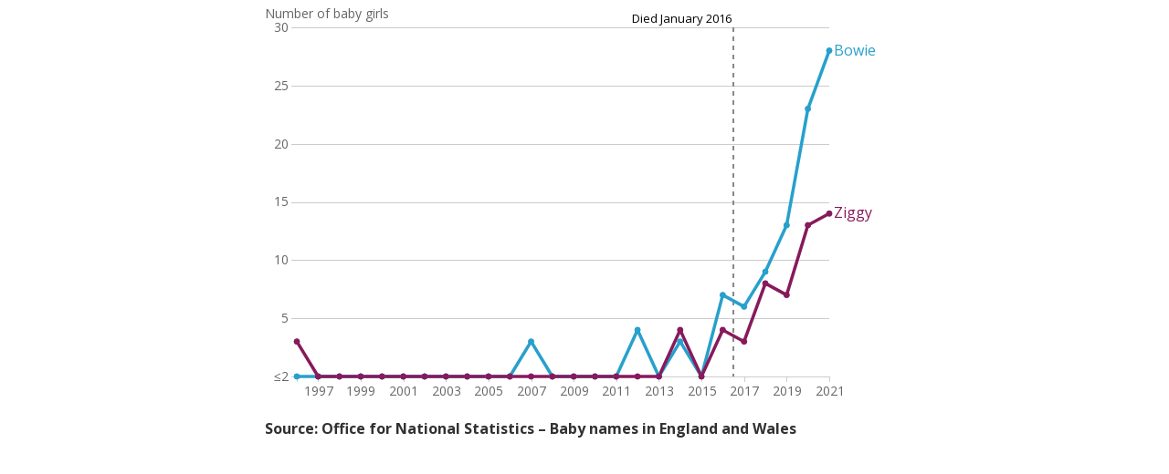

--- FILE ---
content_type: text/html;charset=utf-8
request_url: https://www.ons.gov.uk/visualisations/dvc2170/bowieF/index.html
body_size: 6585
content:
<!DOCTYPE html>
<html lang="en">

<head>
  <link href="https://fonts.googleapis.com/css2?family=Open+Sans:wght@400;700&display=swap" rel="stylesheet">
    <title>Line chart</title>

    <meta name="description" content="ONS chart">
    <meta http-equiv="X-UA-Compatible" content="IE=edge" />
    <meta name="viewport" content="width=device-width, initial-scale=1" />
    <meta http-equiv="content-type" content="text/html; charset=utf-8" />

    <link rel="stylesheet" href="../lib/globalStyle.css" />

    <style type="text/css">
      h6 {
         font-size: 16px;
         margin: 16px 0 8px 0;
         font-weight: 700;
         color:#323132;
      }

      .btn--primary {
        background-color: #0F8243;
        color: #fff;
      }
      .btn {
        font-family: "Open Sans", Helvetica, Arial, sans-serif;
        font-weight: 400;
        font-size: 18px;
        display: inline-block;
        width: auto;
        cursor: pointer;x_num
        padding: 6px 16px 10px 16px;
        border: 0 none;
        text-align: center;
        -webkit-appearance: none;
        transition: background-color 0.25s ease-out;
        line-height: 32px;
      }
      a {
        text-decoration: underline;
        word-wrap: break-word;
      }

      ul, ol {
        margin: 0px 0;
        padding-left: 16px;
      }

      li {
        font-size: 14px;
        font-weight: 400;
        line-height: 24px;
        margin: 0px 0;
        padding: 6px 0 10px 16px;
      }

      .visuallyhidden {
         position: absolute;
         width: 1px;
         height: 1px;
         margin: -1px;
         padding: 0;
         overflow: hidden;
         clip: rect(0, 0, 0, 0);
         border: 0;
       }

       .legenditem {
         float:left;
       }

       .legendtext {
         padding-right: 25px;
         padding-left:5px;
         float:left;
         font-size: 16px;
         font-family: "Open Sans", Helvetica, Arial, sans-serif;

       }

       .legendline {
         margin-top:10px;
         float:left;
       }


    </style>

</head>


<body>

    <div class="visuallyhidden">
        <h5 id="screenreadertext">The chart canvas is hidden from screen readers. The main message is summarised by the chart title and the data behind the chart is available to download below.</h5>

    </div>

	  <div id="graphic" aria-hidden="true">
    </div>

    <h6 id="source"></h6>

   		<script src="https://cdn.ons.gov.uk/vendor/d3/4.2.7/d3.min.js" type="text/javascript"></script>
   		<script src="../lib/modernizr.svg.min.js" type="text/javascript"></script>
   		<script src="https://cdn.ons.gov.uk/vendor/pym/1.3.2/pym.min.js" type="text/javascript"></script>
   		<script src="../lib/d3v4jetpack.js" type="text/javascript"></script>
		  <script src="../lib/swoopy-drag-d3v4.js" type="text/javascript"></script>
      <script src="config.js" type="text/javascript"></script>
      <script src="../lib/d3-annotation.js" type="text/javascript"></script>

      <noscript>
       <p>Your browser does not support JavaScript. If you're able to please enable Javascript to view the chart.</p>
      </noscript>

   <script>

		var graphic = d3.select('#graphic');
		var keypoints = d3.select('#keypoints');
		var pymChild = null;
    var tickLabels = ['≤2','5','10','15','20','25','30']

		function drawGraphic(width) {


		   var threshold_md = 788;
		   var threshold_sm = dvc.optional.mobileBreakpoint;

       //Replace default alt text for screenreader
       if(dvc.essential.screenreadertext != "") {
         d3.select("#screenreadertext").text(dvc.essential.screenreadertext);
       }

       legendLabels = [];

       for (var column in graphic_data[0]) {
             if (column == 'date') continue;
             legendLabels.push(column);

        }

		  	//set variables for chart dimensions dependent on width of #graphic
		    if (parseInt(graphic.style("width")) < threshold_sm) {
												var margin = {	top: 	dvc.optional.margin_sm[0],
																right: 	dvc.optional.margin_sm[1],
																bottom: dvc.optional.margin_sm[2],
																left: 	dvc.optional.margin_sm[3]
															};
												var size = 0;	// used for margin_centre and x_ticks
												var chart_width = parseInt(graphic.style("width")) - margin.left - margin.right;
												var height = Math.ceil((chart_width * dvc.optional.aspectRatio_sm[1]) / dvc.optional.aspectRatio_sm[0]) - margin.top - margin.bottom;
		    									}

			else if (parseInt(graphic.style("width")) < threshold_md){
		        								var margin = {	top: 	dvc.optional.margin_md[0],
																right: 	dvc.optional.margin_md[1],
																bottom: dvc.optional.margin_md[2],
																left: 	dvc.optional.margin_md[3]
															};
												var size = 1;
												var chart_width = parseInt(graphic.style("width")) - margin.left - margin.right;
		            							var height = Math.ceil((chart_width * dvc.optional.aspectRatio_md[1]) / dvc.optional.aspectRatio_md[0]) - margin.top - margin.bottom;
												}

		  	 else {
		        								var margin = {	top: 	dvc.optional.margin_lg[0],
																right: 	dvc.optional.margin_lg[1],
																bottom: dvc.optional.margin_lg[2],
																left: 	dvc.optional.margin_lg[3]
															};
												var size = 2;
												var chart_width = parseInt(graphic.style("width")) - margin.left - margin.right;
		            							var height = Math.ceil((chart_width * dvc.optional.aspectRatio_lg[1]) / dvc.optional.aspectRatio_lg[0]) - margin.top - margin.bottom;
												}


		    // clear out existing graphics
		  graphic.selectAll("*").remove();
			keypoints.selectAll("*").remove();

		  var x = d3.scaleTime()
		         .range([0, chart_width]);


		    var y = d3.scaleLinear()
		        .range([height, 0]);

		    x.domain(d3.extent(graphic_data, function(d) { return d.date; }));

		    var xAxis = d3.axisBottom(x)
		        .tickFormat(function(d,i) {
		            //specify date format for x axis depending on #graphic width
		            if (parseInt(graphic.style("width")) <= threshold_sm) {
		                var fmt = d3.timeFormat(dvc.optional.xAxisTextFormat_sm_md_lg[0]);
		                return '\u2019' + fmt(d);
		            } else if (parseInt(graphic.style("width")) <= threshold_md){
		                var fmt = d3.timeFormat(dvc.optional.xAxisTextFormat_sm_md_lg[1]);
		                return  fmt(d);
		            } else {
		                var fmt = d3.timeFormat(dvc.optional.xAxisTextFormat_sm_md_lg[2]);
		                return fmt(d);
		            }
		        })
				.tickPadding(5);

        xAxis.tickValues(["1997","1999","2001","2003","2005","2007","2009","2011","2013","2015","2017","2019","2021"].map(function(d){return d3.timeParse("%Y")(d)}));

	        //specify number of ticks on x axis and whether 1st and last data point labels are included
	    //     if(parseInt(graphic.style("width"))<threshold_sm){
	    //         xAxis.tickValues(xAxis.tickValues(["1997","1999","2001","2003","2005","2007","2009","2011","2013","2015","2017","2019","2021"].map(function(d){return d3.timeParse("%Y")(d)})););
	    //     } else if (parseInt(graphic.style("width")) <= threshold_md){
			// 	xAxis.tickValues(x.ticks(dvc.optional.x_num_ticks_sm_md_lg[1])/*.concat( x.domain() )*/);
			// } else {
	    //         xAxis.tickValues(x.ticks(dvc.optional.x_num_ticks_sm_md_lg[2])/*.concat( x.domain() )*/);
	    //     }

		    var yAxis = d3.axisLeft(y)
        .tickFormat(function(d,i){ return tickLabels[i] })
        ;


			//specify number or ticks on y axis
			if (parseInt(graphic.style("width")) <= threshold_sm) {
				yAxis.ticks(dvc.optional.y_num_ticks_sm_md_lg[0])
			 } else if (parseInt(graphic.style("width")) <= threshold_md){
				yAxis.ticks(dvc.optional.y_num_ticks_sm_md_lg[1])
			 } else {
				yAxis.ticks(dvc.optional.y_num_ticks_sm_md_lg[2])
			 }



		    //gridlines
		    var y_axis_grid = function() { return yAxis; }

        var counter;


		    var line = d3.line()
            .defined(function(d){return d.amt!=null;}) // Right you scallywags, I'm going to tell you what this line does. This means that the line will not be drawn between any points a data point is NaN, or whatever function you want
            .curve(d3.curveLinear)
		        .x(function(d) { return x(d.date); })
		        .y(function(d) { return y(d.amt); });

		    // parse data into columns
		    var lines = {};
		    for (var column in graphic_data[0]) {
		        if (column == 'date') continue;
		        lines[column] = graphic_data.map(function(d) {
		            return {
		                'date': d.date,
		                'amt': d[column]
		            };
		        });
		    }

        // do some code to overwrite blanks with the last known point
        keys=d3.keys(lines)
        for(i=0;i<keys.length;i++){
          lines[keys[i]].forEach(function(d,j){
            if(d.amt!="null"){
              counter = j;
            }else{
              d.date=lines[keys[i]][counter].date
              d.amt=lines[keys[i]][counter].amt
            }
          })
        }


		  	//y domain calculations	: zero to intelligent max choice, or intelligent min and max choice,  or interval chosen manually
	   		if (dvc.essential.yAxisScale == "auto_zero_max"){
			   var yDomain = [
								0,
								d3.max(d3.entries(lines), function(c) {
									return d3.max(c.value, function(v) {
										var n = v.amt;
										return Math.ceil(n);
									});
								})
							 ];
			} else if (dvc.essential.yAxisScale == "auto_min_max"){
				var yDomain = [
								d3.min(d3.entries(lines), function(c) {
									return d3.min(c.value, function(v) {
										var n = v.amt;
										return Math.floor(n);
									});
								}),

								d3.max(d3.entries(lines), function(c) {
									return d3.max(c.value, function(v) {
										var n = v.amt;
										return Math.ceil(n);
									});
								})
					 		];
			} else {
			   var yDomain = dvc.essential.yAxisScale;
		    }

		    y.domain(yDomain);

		    //create svg for chart
		 // var legend = d3.select('#graphic').append('svg')
			// 			//.attr("width", chart_width + margin.left + margin.right)
			// 			//.attr("height", margin.bottom +330) //height + margin.top + margin.bottom +30)
			// 			// .append("g")
			// 			// .attr("id", "legend");


				//var svg = d3.select('#graphic').append('svg')
				var svg = d3.select('#graphic').append('svg')
							.attr("id","chart")
							.style("background-color","#fff")
							.attr("width", chart_width + margin.left + margin.right)
							.attr("height", height + margin.top + margin.bottom )  //+30)
							.append("g")
							.attr("transform", "translate(" + margin.left + "," + margin.top + ")");

					svg.append("rect")
						.style("fill", "#fff")
						.attr("width", chart_width)
						.attr("height", height);

				    svg.append('g')
				        .attr('class', 'y axis')
				        .call(yAxis);



				    svg.append('g')
				        .attr('class', 'y grid')
				        .call(y_axis_grid()
				            .tickSize(-chart_width, 0, 0)
				            .tickFormat('')
				        );


					//y axis label
						 svg.append("text")
							//.attr('class', 'unit')
							.attr('transform','translate(' + -margin.left + ',-10)') // " + eval(-margin.top + (lineNo+1)*20) + "
							.attr("font-size","14px")
 							.attr("fill","#666")
							.text(function(d,i) { return dvc.essential.yAxisLabel});


					//create x axis, if y axis doesn't start at 0 drop x axis accordingly
					svg.append('g')
				        .attr('class', 'x axis')
				        .attr('transform', function(d){
				        			if(yDomain[0] != 0){
										return 'translate(0,' + (height + 30) + ')'
									} else {
										return 'translate(0,' + height  + ')'
									}
							})
				        .call(xAxis);

				//create icon to symbolise break in y axis if required
				if(yDomain[0] > 0 && dvc.essential.yAxisBreak == true){
					var paths = svg.append("defs")
								.append("g")
								.attr("id","icon")
								.append("g");

							paths.append("polyline")
								 .attr("points", "2.881,9.54 7.94,5.061 12.341,9.54 17.77,5.061")
								 .attr("stroke", "#666")
								 .attr("fill", "none")
							paths.append("polyline")
								.attr("points", "2.881,14.54 7.94,10.061 12.341,14.54 17.77,10.061")
								.attr("stroke", "#666")
								.attr("fill", "none");

						//specify position of icon
						svg.append("g").attr("id","iconpath")
								.attr("transform","translate(-10,3)")
								.append("use")
								.attr("xlink:href","#icon")
								.attr("x", x(x.domain()[0]))
								.attr("y", function(){
									if (parseInt(graphic.style("width")) < threshold_sm) {
										return y(dvc.essential.yAxisBreak_sm_md_lg[0])
									} else if (parseInt(graphic.style("width")) < threshold_md){
										return y(dvc.essential.yAxisBreak_sm_md_lg[1])
									} else {
										return y(dvc.essential.yAxisBreak_sm_md_lg[2])
									}
								});
				}

				//create centre line if required
				if (dvc.optional.centre_line == true){
					svg.append("line")
						//.attr("id","centreline")
						.attr("stroke", "#CCC")
						.attr("stroke-width", 3)
						.attr('y1',y(dvc.optional.centre_line_value))
						.attr('y2',y(dvc.optional.centre_line_value))
						.attr('x1',0)
						.attr('x2',chart_width);
				} else if(yDomain[0] <0){
					svg.append("line")
						//.attr("id","centreline")
						.attr("stroke", "#CCC")
						.attr("stroke-width", 3)
						.attr('y1',y(0))
						.attr('y2',y(0))
						.attr('x1',0)
						.attr('x2',chart_width);
				}


				//create vertical line if required
				if (dvc.optional.vertical_line == true){

					dvc.optional.annotateLineX1_Y1_X2_Y2.forEach(function(d,i) {

					svg.append("line")
						.attr('x1',x(d3.timeParse(dvc.essential.dateFormat)(dvc.optional.annotateLineX1_Y1_X2_Y2[i][0][0])))
						.attr('x2',x(d3.timeParse(dvc.essential.dateFormat)(dvc.optional.annotateLineX1_Y1_X2_Y2[i][1][0])))
						.attr('y1',y(dvc.optional.annotateLineX1_Y1_X2_Y2[i][0][1]))
						.attr('y2',y(dvc.optional.annotateLineX1_Y1_X2_Y2[i][1][1]))
						.style('stroke', '#888')
						.style('stroke-width', 2)
            .style('stroke-dasharray', '5 5');
    					//.style('stroke-dasharray', '5 5');   ,dash px,space px


					})
				}

				//create rectangle
				if (dvc.optional.annotateRect == true){

					dvc.optional.annotateRectX_Y.forEach(function(d,i) {

					svg.append("rect")
						.attr('x',x(d3.timeParse(dvc.essential.dateFormat)(dvc.optional.annotateRectX_Y[i][0][0]))  )
						.attr('y',y(dvc.optional.annotateRectX_Y[i][0][1]))
						.attr('height',y( dvc.optional.annotateRectX_Y[i][1][1] ) - y(dvc.optional.annotateRectX_Y[i][0][1])  )
						.attr('width',x(d3.timeParse(dvc.essential.dateFormat)(dvc.optional.annotateRectX_Y[i][1][0])) - x(d3.timeParse(dvc.essential.dateFormat)(dvc.optional.annotateRectX_Y[i][0][0])))
						.style('fill', dvc.optional.lineColor_opcty[i][0] )
						.style('stroke-width', 2)
						.style('opacity', dvc.optional.lineColor_opcty[i][1] );

					})
				}

				//create lines
			    svg.append('g').selectAll('path')
			        .data(d3.entries(lines))
			        .enter()
			        .append('path')
			            //.attr('class', 'line')
						.style("stroke", function(d,i){ return dvc.essential.colour_palette[i]; })
						.style("fill", 'none')
						.style("stroke-width", 3.5)
						.style("stroke-linecap", 'round')
						.style("stroke-linejoin", 'round')
			            .attr('d', function(d) {
			                return line(d.value);
			            });



				// add markers
				if (parseInt(graphic.style("width")) > threshold_sm && dvc.optional.lineMarkers == true){

					for (var column in graphic_data[0]) {
								if (column == 'date') continue;

													 svg.append("g")
														.selectAll("circles")
														.data(lines[column]) // raw data
														.enter()
														.append('circle')
														.style('fill', function(d){ return dvc.essential.colour_palette[legendLabels.indexOf(column)]; })
														.style('stroke', function(d){ return dvc.essential.colour_palette[legendLabels.indexOf(column)]; })
														.style('stroke-width', 1)
														.attr("cx", function(d){
																					return x(d.date);
																				})
														.attr("cy", function(d){
																					return y(d.amt);
																				})
														.attr("r", function(d){if(d[column]!=0){return 3}else{return 0}});
													}

												} // ends if

        // circle annotations
            if(dvc.essential.circles==true){
              dvc.essential.annotationCXCY.forEach(function(d,i){
                svg.append("circle")
                  .attr("cx",x(d3.timeParse(dvc.essential.dateFormat)(dvc.essential.annotationCXCY[i][0])))
                  .attr("cy",y(dvc.essential.annotationCXCY[i][1]))
                  .attr("r",6)
                  .attr("fill",dvc.essential.annotationColour)

                svg.append("text")
                .attr("x",x(d3.timeParse(dvc.essential.dateFormat)(dvc.essential.annotationCXCY[i][0]))-20)
                .attr("y",y(dvc.essential.annotationCXCY[i][1])-15)
                .text(dvc.essential.annotationCXCY[i][0])
              })
            } // ends if

			writeAnnotation();

			//create link to source
      d3.select('#source')
        .text('Source: ' + dvc.essential.sourceText);

	function writeAnnotation(){

		if (parseInt(graphic.style("width")) < threshold_sm) {

			dvc.essential.annotationBullet.forEach(function(d,i) {

					d3.select("#keypoints").append("svg")
						.attr("width","15px")
						.attr("height","15px")
						.attr("class","circles")
						.append("circle")
						.attr("class", "annocirc" + (i))
						.attr("r", "2")
						.attr('cy',"9px")
						.attr("cx", "10px");

					d3.select("#keypoints")
						.append("p")
						.style("font-size","14px")
						.style("font-weight",400)
						.text(dvc.essential.annotationBullet[i]);

					})// end foreach

			}
			else {

			annotations = dvc.essential.annotationsChart;

			// For elements with time series
			for(i=0; i < annotations.length  ;i++) {
				annotations[i].xVal = new Date(annotations[i].xVal);
			}

			 var swoopy = d3.swoopyDrag()
							.x(function(d){ return x(d.xVal) })
							.y(function(d){ return y(d.yVal) })
							.draggable(dvc.essential.draggable)
							.annotations(annotations);


			var swoopySel = svg.append('g').attr("class","annotations").call(swoopy); // Expected number, "translate()". error for each annotation

			svg.append('marker')
				.attr('id', 'arrow')
				.attr('viewBox', '-10 -10 20 20')
				.attr('markerWidth', 20)
				.attr('markerHeight', 20)
				.attr('orient', 'auto')
				.append('path')
				.attr('d', 'M-6.75,-6.75 L 0,0 L -6.75,6.75')
				.attr('fill','#808080');

			swoopySel.selectAll('path').attr('marker-end', 'url(#arrow)');


			d3.selectAll(".annotations path")
				.style("stroke","#808080")
				.attr("fill","none");

			swoopySel.selectAll('text')
				.attr('font-size','13px')
				.attr('font-size','13px')
    			.attr("font-size",  "13px")
    			.attr("font-weight", 500)
				.each(function(d,i){
					d3.select(this)
						.text('')                        //clear existing text
						.tspans(d3.wordwrap(d.text, dvc.essential.wordwrap[i])) //wrap after xx char
					});


			swoopySel.selectAll('text')
				.each(function(d,i){
					d3.select(this).selectAll('tspan')
					.attr("text-anchor",dvc.essential.annoAlign[i]);
					});
				} // end else ...

			return;

}// end function writeAnnotation()


// always create a legend on mobile. when not on mobile, only create a legend if not using direct line labeling.
var onMobile = parseInt(graphic.style("width")) < dvc.optional.mobileBreakpoint;
if (!dvc.essential.directLabeling || onMobile) {
	createLegend();
}
else {
  createLineLabels();
}

function createLegend(){


        legenditems = d3.select("#graphic")
          .insert("div","#chart")
          .attr("id","legend");

        legendLabels.forEach(function(d, i) {

          legenditem = legenditems.append("div")
            .attr("class","legenditem");


          legenditem.append("div").attr("class","legendline").style("width","20px").style("height","3.5px").style("background-color",dvc.essential.colour_palette[i]);
          legenditem.append("p").attr("class","legendtext").text(d);


        });

			}// end function createLegend()


      function createLineLabels(){
        for (var column in graphic_data[0]) {
          if (column == 'date') continue;
          svg.append("text")
            // place the line labels to the right of the lines and add label adjustment from config
            .attr("transform", function(d) {
              var xcoord = x(graphic_data[graphic_data.length-1]["date"]) + dvc.essential.directLabelingAdjust[legendLabels.indexOf(column)]['x']
              var ycoord = y(graphic_data[graphic_data.length-1][column]) + dvc.essential.directLabelingAdjust[legendLabels.indexOf(column)]['y'];
              return "translate(" + xcoord + "," + ycoord + ")";
            })
            .attr("x", 10)
            .attr("dy", ".35em")
            .attr("class", "label")
            .style("fill", dvc.essential.colour_palette_labels[legendLabels.indexOf(column)])
            .text(column)
            .call(wrap, margin.right)
        } // end for loop running through data columns
      } // end function createLineLabels()

      function wrap(text, width) {
        text.each(function() {
          var text = d3.select(this),
              words = text.text().split(/\s+/).reverse(),
              word,
              line = [],
              lineNumber = 0,
              lineHeight = 1.1, // ems
              y = text.attr("y") +5 ,
              dy = 0,
              tspan = text.text(null).append("tspan").attr("x", 5).attr("y", y).attr("dy", dy + "em");
          while (word = words.pop()) {
            line.push(word);
            tspan.text(line.join(" "));
            if (tspan.node().getComputedTextLength() > width) {
              line.pop();
              tspan.text(line.join(" "));
              line = [word];
              tspan = text.append("tspan").attr("x", 5).attr("y", y).attr("dy", ++lineNumber * lineHeight + dy + "em").text(word);
            }
          }
        });
      }

			// css fix
			d3.selectAll("path").attr("fill","none");

			d3.selectAll("text").attr("font-family","'Open Sans', sans-serif");

			d3.selectAll(".x text").attr("font-size","14px").attr("fill","#666");
			d3.selectAll(".y text").attr("font-size","14px").attr("fill","#666");

			d3.selectAll(".y line")
					.attr("stroke","#CCC")
					.attr("stroke-width","1px")
					.style("shape-rendering","crispEdges");

			d3.selectAll(".x line")
				.attr("stroke","#CCC")
				.attr("stroke-width","1px")
				.style("shape-rendering","crispEdges");


			// save SVG
			d3.select("#buttonid").on("click",function(){saveSvgAsPng(document.getElementById("chart"), "diagram.png")});

			//use pym to calculate chart dimensions
		    if (pymChild) {
		        pymChild.sendHeight();
		    }

	}  // ends draw graphic



	//check whether browser can cope with svg
		if (Modernizr.svg) {
				//load chart data
				d3.csv(dvc.essential.graphic_data_url, function(error, data) {

					graphic_data = data;

					graphic_data.forEach(function(d) {
						d.date = d3.timeParse(dvc.essential.dateFormat)(d.date);

					});

					//use pym to create iframed chart dependent on specified variables
					pymChild = new pym.Child({ renderCallback: drawGraphic});
				});


		} else {
			 //use pym to create iframe containing fallback image (which is set as default)
			 pymChild = new pym.Child();
			if (pymChild) {
		        pymChild.sendHeight();
		    }
		}
    </script>
<script>(function(){function c(){var b=a.contentDocument||a.contentWindow.document;if(b){var d=b.createElement('script');d.innerHTML="window.__CF$cv$params={r:'9bf6405779783f27',t:'MTc2ODY1NzA4OS4wMDAwMDA='};var a=document.createElement('script');a.nonce='';a.src='/cdn-cgi/challenge-platform/scripts/jsd/main.js';document.getElementsByTagName('head')[0].appendChild(a);";b.getElementsByTagName('head')[0].appendChild(d)}}if(document.body){var a=document.createElement('iframe');a.height=1;a.width=1;a.style.position='absolute';a.style.top=0;a.style.left=0;a.style.border='none';a.style.visibility='hidden';document.body.appendChild(a);if('loading'!==document.readyState)c();else if(window.addEventListener)document.addEventListener('DOMContentLoaded',c);else{var e=document.onreadystatechange||function(){};document.onreadystatechange=function(b){e(b);'loading'!==document.readyState&&(document.onreadystatechange=e,c())}}}})();</script></body>
</html>


--- FILE ---
content_type: text/css;charset=utf-8
request_url: https://www.ons.gov.uk/visualisations/dvc2170/lib/globalStyle.css
body_size: 1001
content:
html, body, div, span, applet, object, iframe,
h1, h2, h3, h4, h5, h6, p, blockquote, pre,
a, abbr, acronym, address, big, cite, code,
del, dfn, em, img, ins, kbd, q, s, samp,
small, strike, strong, sub, sup, tt, var,
b, u, i, center,
dl, dt, dd, ol, ul, li,
fieldset, form, label, legend,
table, caption, tbody, tfoot, thead, tr, th, td,
article, aside, canvas, details, embed,
figure, figcaption, footer, header, hgroup,
menu, nav, output, ruby, section, summary,
time, mark, audio, video {
  margin: 0;
  padding: 0;
  border: 0;
  font-size: 100%;
  font: inherit;
  vertical-align: baseline;
}

html {
  -webkit-text-size-adjust: none;
  /* prevent font scaling in landscape */
}

body
/* required */
  {
  font-family: 'Open Sans', sans-serif;
  font-weight: 400;
  max-width: 700px;
  margin: 0px auto;
}

a
/* required */
  {
  color: #4774CC;
  text-decoration: none;
}

a:hover,
/* required */
a:active {
  opacity: 0.7;
}

/*.footnotes p,*/
.footer
/* required */
  {
  font-size: 14px;
  color: #808080;
  font-weight: 100;
  padding-bottom: 2px;
}

/* chart */
#graphic
/* required */
  {
  width: 100%;
}

#graphic:before,
/* required */
#graphic:after {
  content: " ";
  /* 1 */
  display: table;
  /* 2 */
}

#graphic:after
/* required */
  {
  clear: both;
}

.svgRect {
  fill: white;
}

/* y-axis tick labels */
#graphic .axis
/* required */
  {
  font-size: 12px;
  fill: #666;
}

/* x-axis baseline; not to be confused with centreline. Can consider overlaying this with #centreline */
#graphic .axis path
/* required */
  {
  fill: none;
  stroke: #ccc;
  shape-rendering: crispEdges;
}

#graphic .axis line
/* required */
  {
  fill: none;
  stroke: #ccc;
  shape-rendering: crispEdges;
}

/* y-axis line path */
#graphic .axis.y path
/* required */
  {
  display: none;
}

/* y-axis full width grid lines */
#graphic .grid .tick line
/* required */
  {
  stroke: #CCC;
  stroke-width: 1px;
  shape-rendering: crispEdges;
}

/* plotted graph line */
#graphic .line
/* required */
  {
  fill: none;
  /* must be 'none' */
  stroke-width: 3px;
  stroke-linecap: round;
  stroke-linejoin: round;
}

#graphic img
/* required */
  {
  max-width: 100%;
  height: auto;
}

/* legend elements */
#graphic .key
/* required */
  {
  display: inline-block;
  margin: 0 0 1em 0;
  padding: 0;
  line-height: 15px;
}

/* legend elements */
#graphic .key li
/* required */
  {
  display: inline-block;
  margin: 0 18px 0 0;
  padding: 0;
  line-height: 15px;
}

/* legend coloured elements */
#graphic .key b
/* required */
  {
  display: inline-block;
  width: 35px;
  height: 15px;
  margin-right: 6px;
  float: left;
  background-color: none;
  margin-top: 8px;
}

#graphic .legendBlocks {
  /* new for Cluster chart */
  width: 15px !important;
  margin-top: 0px !important;
}

/* y-axis units label */
#graphic .unit
/* required */
  {
  font-size: 12px;
  fill: #333333;
  text-align: left;
  width: 130px;
  height: 20px;
  display: block;
  float: none;
}

.annotext0, .annotext1, .annotext2, .annotext3 {
  font-family: 'Open Sans', sans-serif;
  font-size: 12px;
  fill: #666;
  font-weight: 500;
}

.annocirc0, .annocirc1, .annocirc2, .annocirc3 {
  stroke: #E66500;
  stroke-width: 2px;
  fill: #E66500;
  display: inline;
}

#centreline
/* required */
  {
  stroke: #666;
  stroke-width: 3px;
}

/* y- and x-axis tick text */
.domain
/* required. BOTH MUST BE NONE */
  {
  fill: none;
  stroke: none;
}

.circles {
  float: left;
}

/* footnotes to graph */
#keypoints
/* required. */
  {
  margin-bottom: 10px;
  color: #666;
  font-weight: 700;
}

#keypoints p
/* required. */
  {
  margin-bottom: 0.6em;
}

#downloadshare:hover {
  cursor: pointer;
  cursor: hand;
}

#embedShare:hover {
  cursor: pointer;
  cursor: hand;
}

.visuallyhidden{
	position: absolute; 
	width: 1px; 
	height: 1px; 
	margin: -1px; 
	padding: 0; 
	overflow: hidden;
 	clip: rect(0,0,0,0);  
	border: 0;
}


--- FILE ---
content_type: text/csv;charset=utf-8
request_url: https://www.ons.gov.uk/visualisations/dvc2170/bowieF/data.csv
body_size: -293
content:
date,Bowie,Ziggy
Jan-96, ,3
Jan-97, , 
Jan-98, , 
Jan-99, , 
Jan-00, , 
Jan-01, , 
Jan-02, , 
Jan-03, , 
Jan-04, , 
Jan-05, , 
Jan-06, , 
Jan-07,3, 
Jan-08, , 
Jan-09, , 
Jan-10, , 
Jan-11, , 
Jan-12,4, 
Jan-13, , 
Jan-14,3,4
Jan-15, , 
Jan-16,7,4
Jan-17,6,3
Jan-18,9,8
Jan-19,13,7
Jan-20,23,13
Jan-21,28,14


--- FILE ---
content_type: application/javascript;charset=utf-8
request_url: https://www.ons.gov.uk/visualisations/dvc2170/lib/d3-annotation.js
body_size: 12885
content:
(function (global, factory) {
	typeof exports === 'object' && typeof module !== 'undefined' ? factory(exports, require('d3-selection'), require('d3-drag'), require('d3-shape'), require('d3-dispatch')) :
	typeof define === 'function' && define.amd ? define(['exports', 'd3-selection', 'd3-drag', 'd3-shape', 'd3-dispatch'], factory) :
	(factory((global.d3 = global.d3 || {}),global.d3,global.d3,global.d3,global.d3));
}(this, (function (exports,d3Selection,d3Drag,d3Shape,d3Dispatch) { 'use strict';

var _typeof = typeof Symbol === "function" && typeof Symbol.iterator === "symbol" ? function (obj) {
  return typeof obj;
} : function (obj) {
  return obj && typeof Symbol === "function" && obj.constructor === Symbol && obj !== Symbol.prototype ? "symbol" : typeof obj;
};











var classCallCheck = function (instance, Constructor) {
  if (!(instance instanceof Constructor)) {
    throw new TypeError("Cannot call a class as a function");
  }
};

var createClass = function () {
  function defineProperties(target, props) {
    for (var i = 0; i < props.length; i++) {
      var descriptor = props[i];
      descriptor.enumerable = descriptor.enumerable || false;
      descriptor.configurable = true;
      if ("value" in descriptor) descriptor.writable = true;
      Object.defineProperty(target, descriptor.key, descriptor);
    }
  }

  return function (Constructor, protoProps, staticProps) {
    if (protoProps) defineProperties(Constructor.prototype, protoProps);
    if (staticProps) defineProperties(Constructor, staticProps);
    return Constructor;
  };
}();







var _extends = Object.assign || function (target) {
  for (var i = 1; i < arguments.length; i++) {
    var source = arguments[i];

    for (var key in source) {
      if (Object.prototype.hasOwnProperty.call(source, key)) {
        target[key] = source[key];
      }
    }
  }

  return target;
};

var get = function get(object, property, receiver) {
  if (object === null) object = Function.prototype;
  var desc = Object.getOwnPropertyDescriptor(object, property);

  if (desc === undefined) {
    var parent = Object.getPrototypeOf(object);

    if (parent === null) {
      return undefined;
    } else {
      return get(parent, property, receiver);
    }
  } else if ("value" in desc) {
    return desc.value;
  } else {
    var getter = desc.get;

    if (getter === undefined) {
      return undefined;
    }

    return getter.call(receiver);
  }
};

var inherits = function (subClass, superClass) {
  if (typeof superClass !== "function" && superClass !== null) {
    throw new TypeError("Super expression must either be null or a function, not " + typeof superClass);
  }

  subClass.prototype = Object.create(superClass && superClass.prototype, {
    constructor: {
      value: subClass,
      enumerable: false,
      writable: true,
      configurable: true
    }
  });
  if (superClass) Object.setPrototypeOf ? Object.setPrototypeOf(subClass, superClass) : subClass.__proto__ = superClass;
};











var possibleConstructorReturn = function (self, call) {
  if (!self) {
    throw new ReferenceError("this hasn't been initialised - super() hasn't been called");
  }

  return call && (typeof call === "object" || typeof call === "function") ? call : self;
};



















var toConsumableArray = function (arr) {
  if (Array.isArray(arr)) {
    for (var i = 0, arr2 = Array(arr.length); i < arr.length; i++) arr2[i] = arr[i];

    return arr2;
  } else {
    return Array.from(arr);
  }
};

var Annotation = function () {
  function Annotation(_ref) {
    var _ref$x = _ref.x,
        x = _ref$x === undefined ? 0 : _ref$x,
        _ref$y = _ref.y,
        y = _ref$y === undefined ? 0 : _ref$y,
        nx = _ref.nx,
        ny = _ref.ny,
        _ref$dy = _ref.dy,
        dy = _ref$dy === undefined ? 0 : _ref$dy,
        _ref$dx = _ref.dx,
        dx = _ref$dx === undefined ? 0 : _ref$dx,
        _ref$color = _ref.color,
        color = _ref$color === undefined ? "grey" : _ref$color,
        data = _ref.data,
        type = _ref.type,
        subject = _ref.subject,
        connector = _ref.connector,
        note = _ref.note,
        disable = _ref.disable,
        id = _ref.id,
        className = _ref.className;
    classCallCheck(this, Annotation);

    this._dx = nx !== undefined ? nx - x : dx;
    this._dy = ny !== undefined ? ny - y : dy;
    this._x = x;
    this._y = y;
    this._color = color;
    this.id = id;
    this._className = className || "";

    this._type = type || "";
    this.data = data;

    this.note = note || {};
    this.connector = connector || {};
    this.subject = subject || {};

    this.disable = disable || [];
  }

  createClass(Annotation, [{
    key: "updatePosition",
    value: function updatePosition() {
      if (this.type.setPosition) {
        this.type.setPosition();
        if (this.type.subject && this.type.subject.selectAll(":not(.handle)").nodes().length !== 0) {
          this.type.redrawSubject();
        }
      }
    }
  }, {
    key: "clearComponents",
    value: function clearComponents() {
      this.type.clearComponents && this.type.clearComponents();
    }
  }, {
    key: "updateOffset",
    value: function updateOffset() {
      if (this.type.setOffset) {
        this.type.setOffset();

        if (this.type.connector.selectAll(":not(.handle)").nodes().length !== 0) {
          this.type.redrawConnector();
        }

        this.type.redrawNote();
      }
    }
  }, {
    key: "className",
    get: function get$$1() {
      return this._className;
    },
    set: function set$$1(className) {
      this._className = className;
      if (this.type.setClassName) this.type.setClassName();
    }
  }, {
    key: "type",
    get: function get$$1() {
      return this._type;
    },
    set: function set$$1(type) {
      this._type = type;
      this.clearComponents();
    }
  }, {
    key: "x",
    get: function get$$1() {
      return this._x;
    },
    set: function set$$1(x) {
      this._x = x;
      this.updatePosition();
    }
  }, {
    key: "y",
    get: function get$$1() {
      return this._y;
    },
    set: function set$$1(y) {
      this._y = y;
      this.updatePosition();
    }
  }, {
    key: "color",
    get: function get$$1() {
      return this._color;
    },
    set: function set$$1(color) {
      this._color = color;
      this.updatePosition();
    }
  }, {
    key: "dx",
    get: function get$$1() {
      return this._dx;
    },
    set: function set$$1(dx) {
      this._dx = dx;
      this.updateOffset();
    }
  }, {
    key: "dy",
    get: function get$$1() {
      return this._dy;
    },
    set: function set$$1(dy) {
      this._dy = dy;
      this.updateOffset();
    }
  }, {
    key: "nx",
    set: function set$$1(nx) {
      this._dx = nx - this._x;
      this.updateOffset();
    }
  }, {
    key: "ny",
    set: function set$$1(ny) {
      this._dy = ny - this._y;
      this.updateOffset();
    }
  }, {
    key: "offset",
    get: function get$$1() {
      return { x: this._dx, y: this._dy };
    },
    set: function set$$1(_ref2) {
      var x = _ref2.x,
          y = _ref2.y;

      this._dx = x;
      this._dy = y;
      this.updateOffset();
    }
  }, {
    key: "position",
    get: function get$$1() {
      return { x: this._x, y: this._y };
    },
    set: function set$$1(_ref3) {
      var x = _ref3.x,
          y = _ref3.y;

      this._x = x;
      this._y = y;
      this.updatePosition();
    }
  }, {
    key: "translation",
    get: function get$$1() {
      return {
        x: this._x + this._dx,
        y: this._y + this._dy
      };
    }
  }, {
    key: "json",
    get: function get$$1() {
      var json = {
        x: this._x,
        y: this._y,
        dx: this._dx,
        dy: this._dy
      };

      if (this.data && Object.keys(this.data).length > 0) json.data = this.data;
      if (this.type) json.type = this.type;
      if (this._className) json.className = this._className;

      if (Object.keys(this.connector).length > 0) json.connector = this.connector;
      if (Object.keys(this.subject).length > 0) json.subject = this.subject;
      if (Object.keys(this.note).length > 0) json.note = this.note;

      return json;
    }
  }]);
  return Annotation;
}();

var AnnotationCollection = function () {
  function AnnotationCollection(_ref) {
    var annotations = _ref.annotations,
        accessors = _ref.accessors,
        accessorsInverse = _ref.accessorsInverse;
    classCallCheck(this, AnnotationCollection);

    this.accessors = accessors;
    this.accessorsInverse = accessorsInverse;
    this.annotations = annotations;
  }

  createClass(AnnotationCollection, [{
    key: "clearTypes",
    value: function clearTypes(newSettings) {
      this.annotations.forEach(function (d) {
        d.type = undefined;
        d.subject = newSettings && newSettings.subject || d.subject;
        d.connector = newSettings && newSettings.connector || d.connector;
        d.note = newSettings && newSettings.note || d.note;
      });
    }
  }, {
    key: "setPositionWithAccessors",
    value: function setPositionWithAccessors() {
      var _this = this;

      this.annotations.forEach(function (d) {
        d.type.setPositionWithAccessors(_this.accessors);
      });
    }
  }, {
    key: "editMode",
    value: function editMode(_editMode) {
      this.annotations.forEach(function (a) {
        if (a.type) {
          a.type.editMode = _editMode;
          a.type.updateEditMode();
        }
      });
    }
  }, {
    key: "updateDisable",
    value: function updateDisable(disable) {
      this.annotations.forEach(function (a) {
        a.disable = disable;
        if (a.type) {
          disable.forEach(function (d) {
            if (a.type[d]) {
              a.type[d].remove && a.type[d].remove();
              a.type[d] = undefined;
            }
          });
        }
      });
    }
  }, {
    key: "updateTextWrap",
    value: function updateTextWrap(textWrap) {
      this.annotations.forEach(function (a) {
        if (a.type && a.type.updateTextWrap) {
          a.type.updateTextWrap(textWrap);
        }
      });
    }
  }, {
    key: "updateText",
    value: function updateText() {
      this.annotations.forEach(function (a) {
        if (a.type && a.type.drawText) {
          a.type.drawText();
        }
      });
    }
  }, {
    key: "updateNotePadding",
    value: function updateNotePadding(notePadding) {
      this.annotations.forEach(function (a) {
        if (a.type) {
          a.type.notePadding = notePadding;
        }
      });
    }
  }, {
    key: "json",
    get: function get$$1() {
      var _this2 = this;

      return this.annotations.map(function (a) {
        var json = a.json;
        if (_this2.accessorsInverse && a.data) {
          json.data = {};
          Object.keys(_this2.accessorsInverse).forEach(function (k) {
            json.data[k] = _this2.accessorsInverse[k]({ x: a.x, y: a.y });

            //TODO make this feasible to map back to data for other types of subjects
          });
        }
        return json;
      });
    }
  }, {
    key: "noteNodes",
    get: function get$$1() {
      return this.annotations.map(function (a) {
        return _extends({}, a.type.getNoteBBoxOffset(), { positionX: a.x, positionY: a.y });
      });
    }

    //TODO: come back and rethink if a.x and a.y are applicable in all situations
    // get connectorNodes() {
    //   return this.annotations.map(a => ({ ...a.type.getConnectorBBox(), startX: a.x, startY: a.y}))
    // }

    // get subjectNodes() {
    //   return this.annotations.map(a => ({ ...a.type.getSubjectBBox(), startX: a.x, startY: a.y}))
    // }

    // get annotationNodes() {
    //   return this.annotations.map(a => ({ ...a.type.getAnnotationBBox(), startX: a.x, startY: a.y}))
    // }

  }]);
  return AnnotationCollection;
}();

var pointHandle = function pointHandle(_ref) {
  var _ref$cx = _ref.cx,
      cx = _ref$cx === undefined ? 0 : _ref$cx,
      _ref$cy = _ref.cy,
      cy = _ref$cy === undefined ? 0 : _ref$cy;

  return { move: { x: cx, y: cy } };
};

var circleHandles = function circleHandles(_ref2) {
  var _ref2$cx = _ref2.cx,
      cx = _ref2$cx === undefined ? 0 : _ref2$cx,
      _ref2$cy = _ref2.cy,
      cy = _ref2$cy === undefined ? 0 : _ref2$cy,
      r1 = _ref2.r1,
      r2 = _ref2.r2,
      padding = _ref2.padding;

  var h = { move: { x: cx, y: cy } };

  if (r1 !== undefined) {
    h.r1 = { x: cx + r1 / Math.sqrt(2), y: cy + r1 / Math.sqrt(2) };
  }

  if (r2 !== undefined) {
    h.r2 = { x: cx + r2 / Math.sqrt(2), y: cy + r2 / Math.sqrt(2) };
  }

  if (padding !== undefined) {
    h.padding = { x: cx + r1 + padding, y: cy };
  }

  return h;
};





//arc handles
var addHandles = function addHandles(_ref5) {
  var group = _ref5.group,
      handles = _ref5.handles,
      _ref5$r = _ref5.r,
      r = _ref5$r === undefined ? 10 : _ref5$r;

  //give it a group and x,y to draw handles
  //then give it instructions on what the handles change
  var h = group.selectAll("circle.handle").data(handles);

  h.enter().append("circle").attr("class", "handle").attr("fill", "grey").attr("fill-opacity", 0.1).attr("cursor", "move").attr("stroke-dasharray", 5).attr("stroke", "grey").call(d3Drag.drag().container(d3Selection.select("g.annotations").node()).on("start", function (d) {
    return d.start && d.start(d);
  }).on("drag", function (d) {
    return d.drag && d.drag(d);
  }).on("end", function (d) {
    return d.end && d.end(d);
  }));

  group.selectAll("circle.handle").attr("cx", function (d) {
    return d.x;
  }).attr("cy", function (d) {
    return d.y;
  }).attr("r", function (d) {
    return d.r || r;
  }).attr("class", function (d) {
    return "handle " + (d.className || "");
  });

  h.exit().remove();
};

var leftRightDynamic = function leftRightDynamic(align, y) {
  if (align === "dynamic" || align === "left" || align === "right") {
    if (y < 0) {
      align = "top";
    } else {
      align = "bottom";
    }
  }
  return align;
};

var topBottomDynamic = function topBottomDynamic(align, x) {
  if (align === "dynamic" || align === "top" || align === "bottom") {
    if (x < 0) {
      align = "right";
    } else {
      align = "left";
    }
  }
  return align;
};

var orientationTopBottom = ["topBottom", "top", "bottom"];
var orientationLeftRight = ["leftRight", "left", "right"];

var noteAlignment = (function (_ref) {
  var _ref$padding = _ref.padding,
      padding = _ref$padding === undefined ? 0 : _ref$padding,
      _ref$bbox = _ref.bbox,
      bbox = _ref$bbox === undefined ? { x: 0, y: 0, width: 0, height: 0 } : _ref$bbox,
      align = _ref.align,
      orientation = _ref.orientation,
      _ref$offset = _ref.offset,
      offset = _ref$offset === undefined ? { x: 0, y: 0 } : _ref$offset;

  var x = -bbox.x;
  var y = 0; //-bbox.y
  if (orientationTopBottom.indexOf(orientation) !== -1) {
    align = topBottomDynamic(align, offset.x);
    if (offset.y < 0 && orientation === "topBottom" || orientation === "top") {
      y -= bbox.height + padding;
    } else {
      y += padding;
    }

    if (align === "middle") {
      x -= bbox.width / 2;
    } else if (align === "right") {
      x -= bbox.width;
    }
  } else if (orientationLeftRight.indexOf(orientation) !== -1) {
    align = leftRightDynamic(align, offset.y);
    if (offset.x < 0 && orientation === "leftRight" || orientation === "left") {
      x -= bbox.width + padding;
    } else {
      x += padding;
    }

    if (align === "middle") {
      y -= bbox.height / 2;
    } else if (align === "top") {
      y -= bbox.height;
    }
  }

  return { x: x, y: y };
});

var lineBuilder = function lineBuilder(_ref) {
  var data = _ref.data,
      _ref$curve = _ref.curve,
      curve = _ref$curve === undefined ? d3Shape.curveLinear : _ref$curve,
      canvasContext = _ref.canvasContext,
      className = _ref.className,
      classID = _ref.classID;

  var lineGen = d3Shape.line().curve(curve);

  var builder = {
    type: 'path',
    className: className,
    classID: classID,
    data: data
  };

  if (canvasContext) {
    lineGen.context(canvasContext);
    builder.pathMethods = lineGen;
  } else {
    builder.attrs = {
      d: lineGen(data)
    };
  }

  return builder;
};

var arcBuilder = function arcBuilder(_ref2) {
  var data = _ref2.data,
      canvasContext = _ref2.canvasContext,
      className = _ref2.className,
      classID = _ref2.classID;


  var builder = {
    type: 'path',
    className: className,
    classID: classID,
    data: data
  };

  var arcShape = d3Shape.arc().innerRadius(data.innerRadius || 0).outerRadius(data.outerRadius || data.radius || 2).startAngle(data.startAngle || 0).endAngle(data.endAngle || 2 * Math.PI);

  if (canvasContext) {
    arcShape.context(canvasContext);
    builder.pathMethods = lineGen;
  } else {

    builder.attrs = {
      d: arcShape()
    };
  }

  return builder;
};

var noteVertical = (function (_ref) {
  var align = _ref.align,
      _ref$x = _ref.x,
      x = _ref$x === undefined ? 0 : _ref$x,
      _ref$y = _ref.y,
      y = _ref$y === undefined ? 0 : _ref$y,
      bbox = _ref.bbox,
      offset = _ref.offset;

  align = leftRightDynamic(align, offset.y);

  if (align === "top") {
    y -= bbox.height;
  } else if (align === "middle") {
    y -= bbox.height / 2;
  }

  var data = [[x, y], [x, y + bbox.height]];
  return { components: [lineBuilder({ data: data, className: "note-line" })] };
});

var noteHorizontal = (function (_ref) {
  var align = _ref.align,
      _ref$x = _ref.x,
      x = _ref$x === undefined ? 0 : _ref$x,
      _ref$y = _ref.y,
      y = _ref$y === undefined ? 0 : _ref$y,
      offset = _ref.offset,
      bbox = _ref.bbox;

  align = topBottomDynamic(align, offset.x);

  if (align === "right") {
    x -= bbox.width;
  } else if (align === "middle") {
    x -= bbox.width / 2;
  }

  var data = [[x, y], [x + bbox.width, y]];
  return { components: [lineBuilder({ data: data, className: "note-line" })] };
});

var lineSetup = function lineSetup(_ref) {
  var type = _ref.type,
      subjectType = _ref.subjectType;

  var annotation = type.annotation;
  var offset = annotation.position;

  var x1 = annotation.x - offset.x,
      x2 = x1 + annotation.dx,
      y1 = annotation.y - offset.y,
      y2 = y1 + annotation.dy;

  var subjectData = annotation.subject;

  if (subjectType === "circle" && (subjectData.outerRadius || subjectData.radius)) {
    var h = Math.sqrt((x1 - x2) * (x1 - x2) + (y1 - y2) * (y1 - y2));
    var angle = Math.asin(-y2 / h);
    var r = subjectData.outerRadius || subjectData.radius + (subjectData.radiusPadding || 0);

    x1 = Math.abs(Math.cos(angle) * r) * (x2 < 0 ? -1 : 1);
    y1 = Math.abs(Math.sin(angle) * r) * (y2 < 0 ? -1 : 1);
  }

  if (subjectType === "rect") {
    var width = subjectData.width,
        height = subjectData.height;


    if (width > 0 && annotation.dx > 0 || width < 0 && annotation.dx < 0) {
      if (Math.abs(width) > Math.abs(annotation.dx)) x1 = width / 2;else x1 = width;
    }
    if (height > 0 && annotation.dy > 0 || height < 0 && annotation.dy < 0) {
      if (Math.abs(height) > Math.abs(annotation.dy)) y1 = height / 2;else y1 = height;
    }
    if (x1 === width / 2 && y1 === height / 2) {
      x1 = x2;y1 = y2;
    }
  }

  return [[x1, y1], [x2, y2]];
};

var connectorLine = (function (connectorData) {
  var data = lineSetup(connectorData);
  return { components: [lineBuilder({ data: data, className: "connector" })] };
});

var connectorElbow = (function (_ref) {
  var type = _ref.type,
      subjectType = _ref.subjectType;


  var annotation = type.annotation;
  var offset = annotation.position;

  var x1 = annotation.x - offset.x,
      x2 = x1 + annotation.dx,
      y1 = annotation.y - offset.y,
      y2 = y1 + annotation.dy;

  var subjectData = annotation.subject;

  if (subjectType === "rect") {
    var width = subjectData.width,
        height = subjectData.height;


    if (width > 0 && annotation.dx > 0 || width < 0 && annotation.dx < 0) {
      if (Math.abs(width) > Math.abs(annotation.dx)) x1 = width / 2;else x1 = width;
    }
    if (height > 0 && annotation.dy > 0 || height < 0 && annotation.dy < 0) {
      if (Math.abs(height) > Math.abs(annotation.dy)) y1 = height / 2;else y1 = height;
    }
    if (x1 === width / 2 && y1 === height / 2) {
      x1 = x2;y1 = y2;
    }
  }

  var data = [[x1, y1], [x2, y2]];

  var diffY = y2 - y1;
  var diffX = x2 - x1;
  var xe = x2;
  var ye = y2;
  var opposite = y2 < y1 && x2 > x1 || x2 < x1 && y2 > y1 ? -1 : 1;

  if (Math.abs(diffX) < Math.abs(diffY)) {
    xe = x2;
    ye = y1 + diffX * opposite;
  } else {
    ye = y2;
    xe = x1 + diffY * opposite;
  }

  if (subjectType === "circle" && (subjectData.outerRadius || subjectData.radius)) {
    var r = (subjectData.outerRadius || subjectData.radius) + (subjectData.radiusPadding || 0);
    var length = r / Math.sqrt(2);

    if (Math.abs(diffX) > length && Math.abs(diffY) > length) {
      x1 = length * (x2 < 0 ? -1 : 1);
      y1 = length * (y2 < 0 ? -1 : 1);
      data = [[x1, y1], [xe, ye], [x2, y2]];
    } else if (Math.abs(diffX) > Math.abs(diffY)) {
      var angle = Math.asin(-y2 / r);
      x1 = Math.abs(Math.cos(angle) * r) * (x2 < 0 ? -1 : 1);
      data = [[x1, y2], [x2, y2]];
    } else {
      var _angle = Math.acos(x2 / r);
      y1 = Math.abs(Math.sin(_angle) * r) * (y2 < 0 ? -1 : 1);
      data = [[x2, y1], [x2, y2]];
    }
  } else {
    data = [[x1, y1], [xe, ye], [x2, y2]];
  }

  return { components: [lineBuilder({ data: data, className: "connector" })] };
});

var connectorCurve = (function (_ref) {
  var type = _ref.type,
      connectorData = _ref.connectorData,
      subjectType = _ref.subjectType;


  if (!connectorData) {
    connectorData = {};
  }
  if (!connectorData.points || typeof connectorData.points === "number") {
    connectorData.points = createPoints(type.annotation.offset, connectorData.points);
  }
  if (!connectorData.curve) {
    connectorData.curve = d3Shape.curveCatmullRom;
  }

  var handles = [];

  if (type.editMode) {
    var cHandles = connectorData.points.map(function (c, i) {
      return _extends({}, pointHandle({ cx: c[0], cy: c[1] }), { index: i });
    });

    var updatePoint = function updatePoint(index) {
      connectorData.points[index][0] += d3Selection.event.dx;
      connectorData.points[index][1] += d3Selection.event.dy;
      type.redrawConnector();
    };

    handles = type.mapHandles(cHandles.map(function (h) {
      return _extends({}, h.move, { drag: updatePoint.bind(type, h.index) });
    }));
  }

  var data = lineSetup({ type: type, subjectType: subjectType });
  data = [data[0]].concat(toConsumableArray(connectorData.points), [data[1]]);
  var components = [lineBuilder({ data: data, curve: connectorData.curve, className: "connector" })];

  return { components: components, handles: handles };
});

var createPoints = function createPoints(offset) {
  var anchors = arguments.length > 1 && arguments[1] !== undefined ? arguments[1] : 2;

  var diff = { x: offset.x / (anchors + 1), y: offset.y / (anchors + 1) };
  var p = [];

  var i = 1;
  for (; i <= anchors; i++) {
    p.push([diff.x * i + i % 2 * 20, diff.y * i - i % 2 * 20]);
  }
  return p;
};

var connectorArrow = (function (_ref) {
  var annotation = _ref.annotation,
      start = _ref.start,
      end = _ref.end,
      _ref$scale = _ref.scale,
      scale = _ref$scale === undefined ? 1 : _ref$scale;

  var offset = annotation.position;
  if (!start) {
    start = [annotation.dx, annotation.dy];
  } else {
    start = [-end[0] + start[0], -end[1] + start[1]];
  }
  if (!end) {
    end = [annotation.x - offset.x, annotation.y - offset.y];
  }

  var x1 = end[0],
      y1 = end[1];

  var dx = start[0];
  var dy = start[1];

  var size = 10 * scale;
  var angleOffset = 16 / 180 * Math.PI;
  var angle = Math.atan(dy / dx);

  if (dx < 0) {
    angle += Math.PI;
  }

  var data = [[x1, y1], [Math.cos(angle + angleOffset) * size + x1, Math.sin(angle + angleOffset) * size + y1], [Math.cos(angle - angleOffset) * size + x1, Math.sin(angle - angleOffset) * size + y1], [x1, y1]];

  //TODO add in reverse
  // if (canvasContext.arrowReverse){
  //   data = [[x1, y1],
  //   [Math.cos(angle + angleOffset)*size, Math.sin(angle + angleOffset)*size],
  //   [Math.cos(angle - angleOffset)*size, Math.sin(angle - angleOffset)*size],
  //   [x1, y1]
  //   ]
  // } else {
  //   data = [[x1, y1],
  //   [Math.cos(angle + angleOffset)*size, Math.sin(angle + angleOffset)*size],
  //   [Math.cos(angle - angleOffset)*size, Math.sin(angle - angleOffset)*size],
  //   [x1, y1]
  //   ]
  // }

  return {
    components: [lineBuilder({
      data: data,
      className: "connector-end connector-arrow",
      classID: "connector-end"
    })]
  };
});

var connectorDot = (function (_ref) {
  var line$$1 = _ref.line,
      _ref$scale = _ref.scale,
      scale = _ref$scale === undefined ? 1 : _ref$scale;

  var dot = arcBuilder({
    className: "connector-end connector-dot",
    classID: "connector-end",
    data: { radius: 3 * Math.sqrt(scale) }
  });
  dot.attrs.transform = "translate(" + line$$1.data[0][0] + ", " + line$$1.data[0][1] + ")";

  return { components: [dot] };
});

var subjectCircle = (function (_ref) {
  var subjectData = _ref.subjectData,
      type = _ref.type;

  if (!subjectData.radius && !subjectData.outerRadius) {
    subjectData.radius = 20;
  }

  var handles = [];
  var c = arcBuilder({ data: subjectData, className: "subject" });
  if (type.editMode) {
    var h = circleHandles({
      r1: c.data.outerRadius || c.data.radius,
      r2: c.data.innerRadius,
      padding: subjectData.radiusPadding
    });

    var updateRadius = function updateRadius(attr) {
      var r = subjectData[attr] + d3Selection.event.dx * Math.sqrt(2);
      subjectData[attr] = r;
      type.redrawSubject();
      type.redrawConnector();
    };

    var cHandles = [_extends({}, h.r1, {
      drag: updateRadius.bind(type, subjectData.outerRadius !== undefined ? "outerRadius" : "radius")
    })];

    if (subjectData.innerRadius) {
      cHandles.push(_extends({}, h.r2, { drag: updateRadius.bind(type, "innerRadius") }));
    }
    handles = type.mapHandles(cHandles);
  }

  c.attrs["fill-opacity"] = 0;

  return { components: [c], handles: handles };
});

var subjectRect = (function (_ref) {
  var subjectData = _ref.subjectData,
      type = _ref.type;

  if (!subjectData.width) {
    subjectData.width = 100;
  }
  if (!subjectData.height) {
    subjectData.height = 100;
  }

  var handles = [];
  var width = subjectData.width,
      height = subjectData.height;


  var data = [[0, 0], [width, 0], [width, height], [0, height], [0, 0]];
  var rect = lineBuilder({ data: data, className: "subject" });

  if (type.editMode) {
    var updateWidth = function updateWidth() {
      subjectData.width = d3Selection.event.x;
      type.redrawSubject();
      type.redrawConnector();
    };

    var updateHeight = function updateHeight() {
      subjectData.height = d3Selection.event.y;
      type.redrawSubject();
      type.redrawConnector();
    };

    var rHandles = [{ x: width, y: height / 2, drag: updateWidth.bind(type) }, { x: width / 2, y: height, drag: updateHeight.bind(type) }];

    handles = type.mapHandles(rHandles);
  }
  rect.attrs["fill-opacity"] = 0.1;
  return { components: [rect], handles: handles };
});

var subjectThreshold = (function (_ref) {
  var subjectData = _ref.subjectData,
      type = _ref.type;

  var offset = type.annotation.position;

  var x1 = (subjectData.x1 !== undefined ? subjectData.x1 : offset.x) - offset.x,
      x2 = (subjectData.x2 !== undefined ? subjectData.x2 : offset.x) - offset.x,
      y1 = (subjectData.y1 !== undefined ? subjectData.y1 : offset.y) - offset.y,
      y2 = (subjectData.y2 !== undefined ? subjectData.y2 : offset.y) - offset.y;

  var data = [[x1, y1], [x2, y2]];
  return { components: [lineBuilder({ data: data, className: 'subject' })] };
});

var subjectBadge = (function (_ref) {
  var _ref$subjectData = _ref.subjectData,
      subjectData = _ref$subjectData === undefined ? {} : _ref$subjectData,
      _ref$type = _ref.type,
      type = _ref$type === undefined ? {} : _ref$type;
  var annotation = arguments.length > 1 && arguments[1] !== undefined ? arguments[1] : {};

  var typeSettings = type.typeSettings && type.typeSettings.subject;

  if (!subjectData.radius) {
    if (typeSettings && typeSettings.radius) {
      subjectData.radius = typeSettings.radius;
    } else {
      subjectData.radius = 14;
    }
  }
  if (!subjectData.x) {
    if (typeSettings && typeSettings.x) {
      subjectData.x = typeSettings.x;
    }
  }
  if (!subjectData.y) {
    if (typeSettings && typeSettings.y) {
      subjectData.y = typeSettings.y;
    }
  }

  var handles = [];
  var components = [];
  var radius = subjectData.radius;
  var innerRadius = radius * 0.7;
  var x = 0;
  var y = 0;

  var notCornerOffset = Math.sqrt(2) * radius;
  var placement = {
    xleftcorner: -radius,
    xrightcorner: radius,
    ytopcorner: -radius,
    ybottomcorner: radius,
    xleft: -notCornerOffset,
    xright: notCornerOffset,
    ytop: -notCornerOffset,
    ybottom: notCornerOffset
  };

  if (subjectData.x && !subjectData.y) {
    x = placement["x" + subjectData.x];
  } else if (subjectData.y && !subjectData.x) {
    y = placement["y" + subjectData.y];
  } else if (subjectData.x && subjectData.y) {
    x = placement["x" + subjectData.x + "corner"];
    y = placement["y" + subjectData.y + "corner"];
  }

  var transform = "translate(" + x + ", " + y + ")";
  var circlebg = arcBuilder({ className: "subject", data: { radius: radius } });
  circlebg.attrs.transform = transform;
  circlebg.attrs.fill = annotation.color;
  circlebg.attrs["stroke-linecap"] = "round";
  circlebg.attrs["stroke-width"] = "3px";

  var circle = arcBuilder({
    className: "subject-ring",
    data: { outerRadius: radius, innerRadius: innerRadius }
  });

  circle.attrs.transform = transform;
  // circle.attrs.fill = annotation.color
  circle.attrs["stroke-width"] = "3px";
  circle.attrs.fill = "white";

  var pointer = void 0;
  if (x && y || !x && !y) {
    pointer = lineBuilder({
      className: "subject-pointer",
      data: [[0, 0], [x || 0, 0], [0, y || 0], [0, 0]]
    });
  } else if (x || y) {
    var notCornerPointerXY = function notCornerPointerXY(v) {
      var sign = arguments.length > 1 && arguments[1] !== undefined ? arguments[1] : 1;
      return v && v / Math.sqrt(2) / Math.sqrt(2) || sign * radius / Math.sqrt(2);
    };

    pointer = lineBuilder({
      className: "subject-pointer",
      data: [[0, 0], [notCornerPointerXY(x), notCornerPointerXY(y)], [notCornerPointerXY(x, -1), notCornerPointerXY(y, -1)], [0, 0]]
    });
  }

  if (pointer) {
    pointer.attrs.fill = annotation.color;
    pointer.attrs["stroke-linecap"] = "round";
    pointer.attrs["stroke-width"] = "3px";
    components.push(pointer);
  }

  if (type.editMode) {
    var dragBadge = function dragBadge() {
      subjectData.x = d3Selection.event.x < -radius * 2 ? "left" : d3Selection.event.x > radius * 2 ? "right" : undefined;
      subjectData.y = d3Selection.event.y < -radius * 2 ? "top" : d3Selection.event.y > radius * 2 ? "bottom" : undefined;

      type.redrawSubject();
    };

    var bHandles = { x: x * 2, y: y * 2, drag: dragBadge.bind(type) };
    if (!bHandles.x && !bHandles.y) {
      bHandles.y = -radius;
    }

    handles = type.mapHandles([bHandles]);
  }

  var text = void 0;
  if (subjectData.text) {
    text = {
      type: "text",
      className: "badge-text",
      attrs: {
        fill: "white",
        stroke: "none",
        "font-size": ".7em",
        text: subjectData.text,
        "text-anchor": "middle",
        dy: ".25em",
        x: x,
        y: y
      }
    };
  }

  components.push(circlebg);
  components.push(circle);
  components.push(text);

  return { components: components, handles: handles };
});

//Note options
//Connector options
//Subject options
var Type = function () {
  function Type(_ref) {
    var a = _ref.a,
        annotation = _ref.annotation,
        editMode = _ref.editMode,
        dispatcher = _ref.dispatcher,
        notePadding = _ref.notePadding,
        accessors = _ref.accessors;
    classCallCheck(this, Type);

    this.a = a;

    this.note = annotation.disable.indexOf("note") === -1 && a.select("g.annotation-note");
    this.noteContent = this.note && a.select("g.annotation-note-content");
    this.connector = annotation.disable.indexOf("connector") === -1 && a.select("g.annotation-connector");
    this.subject = annotation.disable.indexOf("subject") === -1 && a.select("g.annotation-subject");
    this.dispatcher = dispatcher;

    if (dispatcher) {
      var handler = addHandlers.bind(null, dispatcher, annotation);
      handler({ component: this.note, name: "note" });
      handler({ component: this.connector, name: "connector" });
      handler({ component: this.subject, name: "subject" });
    }

    this.annotation = annotation;
    this.editMode = annotation.editMode || editMode;
    this.notePadding = notePadding !== undefined ? notePadding : 3;
    this.offsetCornerX = 0;
    this.offsetCornerY = 0;

    if (accessors && annotation.data) {
      this.init(accessors);
    }
  }

  createClass(Type, [{
    key: "init",
    value: function init(accessors) {
      if (!this.annotation.x) {
        this.mapX(accessors);
      }
      if (!this.annotation.y) {
        this.mapY(accessors);
      }
    }
  }, {
    key: "mapY",
    value: function mapY(accessors) {
      if (accessors.y) {
        this.annotation.y = accessors.y(this.annotation.data);
      }
    }
  }, {
    key: "mapX",
    value: function mapX(accessors) {
      if (accessors.x) {
        this.annotation.x = accessors.x(this.annotation.data);
      }
    }
  }, {
    key: "updateEditMode",
    value: function updateEditMode() {
      this.a.selectAll("circle.handle").remove();
    }
  }, {
    key: "drawOnSVG",
    value: function drawOnSVG(component, builders) {
      var _this = this;

      if (!Array.isArray(builders)) {
        builders = [builders];
      }

      builders.filter(function (b) {
        return b;
      }).forEach(function (_ref2) {
        var type = _ref2.type,
            className = _ref2.className,
            attrs = _ref2.attrs,
            handles = _ref2.handles,
            classID = _ref2.classID;

        if (type === "handle") {
          addHandles({ group: component, r: attrs && attrs.r, handles: handles });
        } else {
          newWithClass(component, [_this.annotation], type, className, classID);
          var el = component.select(type + "." + (classID || className));
          var addAttrs = Object.keys(attrs);
          var removeAttrs = [];

          var currentAttrs = el.node().attributes;
          for (var i = currentAttrs.length - 1; i >= 0; i--) {
            var name = currentAttrs[i].name;
            if (addAttrs.indexOf(name) === -1 && name !== "class") removeAttrs.push(name);
          }

          addAttrs.forEach(function (attr) {
            if (attr === "text") {
              el.text(attrs[attr]);
            } else {
              el.attr(attr, attrs[attr]);
            }
          });

          removeAttrs.forEach(function (attr) {
            return el.attr(attr, null);
          });
        }
      });
    }

    //TODO: how to extend this to a drawOnCanvas mode?

  }, {
    key: "getNoteBBox",
    value: function getNoteBBox() {
      return bboxWithoutHandles(this.note, ".annotation-note-content text");
    }
  }, {
    key: "getNoteBBoxOffset",
    value: function getNoteBBoxOffset() {
      var bbox = bboxWithoutHandles(this.note, ".annotation-note-content");
      var transform = this.noteContent.attr("transform").split(/\(|\,|\)/g);
      bbox.offsetCornerX = parseFloat(transform[1]) + this.annotation.dx;
      bbox.offsetCornerY = parseFloat(transform[2]) + this.annotation.dy;
      bbox.offsetX = this.annotation.dx;
      bbox.offsetY = this.annotation.dy;
      return bbox;
    }
  }, {
    key: "drawSubject",
    value: function drawSubject() {
      var _this2 = this;

      var context = arguments.length > 0 && arguments[0] !== undefined ? arguments[0] : {};

      var subjectData = this.annotation.subject;
      var type = context.type;
      var subjectParams = { type: this, subjectData: subjectData };

      var subject = {};
      if (type === "circle") subject = subjectCircle(subjectParams);else if (type === "rect") subject = subjectRect(subjectParams);else if (type === "threshold") subject = subjectThreshold(subjectParams);else if (type === "badge") subject = subjectBadge(subjectParams, this.annotation);

      var _subject = subject,
          _subject$components = _subject.components,
          components = _subject$components === undefined ? [] : _subject$components,
          _subject$handles = _subject.handles,
          handles = _subject$handles === undefined ? [] : _subject$handles;

      components.forEach(function (c) {
        if (c && c.attrs && !c.attrs.stroke) {
          c.attrs.stroke = _this2.annotation.color;
        }
      });

      if (this.editMode) {
        handles = handles.concat(this.mapHandles([{ drag: this.dragSubject.bind(this) }]));
        components.push({ type: "handle", handles: handles });
      }

      return components;
    }
  }, {
    key: "drawConnector",
    value: function drawConnector() {
      var _this3 = this;

      var context = arguments.length > 0 && arguments[0] !== undefined ? arguments[0] : {};

      var connectorData = this.annotation.connector;
      var type = connectorData.type || context.type;
      var connectorParams = { type: this, connectorData: connectorData };
      connectorParams.subjectType = this.typeSettings && this.typeSettings.subject && this.typeSettings.subject.type;

      var connector = {};
      if (type === "curve") connector = connectorCurve(connectorParams);else if (type === "elbow") connector = connectorElbow(connectorParams);else connector = connectorLine(connectorParams);
      var _connector = connector,
          _connector$components = _connector.components,
          components = _connector$components === undefined ? [] : _connector$components,
          _connector$handles = _connector.handles,
          handles = _connector$handles === undefined ? [] : _connector$handles;

      var line$$1 = components[0];
      //TODO: genericize this into fill t/f stroke t/f
      if (line$$1) {
        line$$1.attrs.stroke = this.annotation.color;
        line$$1.attrs.fill = "none";
      }
      var endType = connectorData.end || context.end;
      var end = {};
      if (endType === "arrow") {
        var s = line$$1.data[1];
        var e = line$$1.data[0];
        var distance = Math.sqrt(Math.pow(s[0] - e[0], 2) + Math.pow(s[1] - e[1], 2));
        if (distance < 5 && line$$1.data[2]) {
          s = line$$1.data[2];
        }
        end = connectorArrow({
          annotation: this.annotation,
          start: s,
          end: e,
          scale: connectorData.endScale
        });
      } else if (endType === "dot") {
        end = connectorDot({ line: line$$1, scale: connectorData.endScale });
      } else if (!endType || endType === "none") {
        this.connector && this.connector.select(".connector-end").remove();
      }

      if (end.components) {
        end.components.forEach(function (c) {
          c.attrs.fill = _this3.annotation.color;
          c.attrs.stroke = _this3.annotation.color;
        });
        components = components.concat(end.components);
      }

      if (this.editMode) {
        if (handles.length !== 0) components.push({ type: "handle", handles: handles });
      }
      return components;
    }
  }, {
    key: "drawNote",
    value: function drawNote() {
      var _this4 = this;

      var context = arguments.length > 0 && arguments[0] !== undefined ? arguments[0] : {};

      var noteData = this.annotation.note;
      var align = noteData.align || context.align || "dynamic";
      var noteParams = {
        bbox: context.bbox,
        align: align,
        offset: this.annotation.offset
      };
      var lineType = noteData.lineType || context.lineType;
      var note = {};
      if (lineType === "vertical") note = noteVertical(noteParams);else if (lineType === "horizontal") note = noteHorizontal(noteParams);

      var _note = note,
          _note$components = _note.components,
          components = _note$components === undefined ? [] : _note$components,
          _note$handles = _note.handles,
          handles = _note$handles === undefined ? [] : _note$handles;

      components.forEach(function (c) {
        c.attrs.stroke = _this4.annotation.color;
      });

      if (this.editMode) {
        handles = this.mapHandles([{ x: 0, y: 0, drag: this.dragNote.bind(this) }]);
        components.push({ type: "handle", handles: handles });

        var dragging = this.dragNote.bind(this),
            start = this.dragstarted.bind(this),
            end = this.dragended.bind(this);
        this.note.call(d3Drag.drag().container(d3Selection.select("g.annotations").node()).on("start", function (d) {
          return start(d);
        }).on("drag", function (d) {
          return dragging(d);
        }).on("end", function (d) {
          return end(d);
        }));
      } else {
        this.note.on("mousedown.drag", null);
      }
      return components;
    }
  }, {
    key: "drawNoteContent",
    value: function drawNoteContent(context) {
      var noteData = this.annotation.note;
      var padding = noteData.padding !== undefined ? noteData.padding : this.notePadding;
      var orientation = noteData.orientation || context.orientation || "topBottom";
      var lineType = noteData.lineType || context.lineType;
      var align = noteData.align || context.align || "dynamic";

      if (lineType === "vertical") orientation = "leftRight";else if (lineType === "horizontal") orientation = "topBottom";

      var noteParams = {
        padding: padding,
        bbox: context.bbox,
        offset: this.annotation.offset,
        orientation: orientation,
        align: align
      };

      var _noteAlignment = noteAlignment(noteParams),
          x = _noteAlignment.x,
          y = _noteAlignment.y;

      this.offsetCornerX = x + this.annotation.dx;
      this.offsetCornerY = y + this.annotation.dy;
      this.note && this.noteContent.attr("transform", "translate(" + x + ", " + y + ")");

      return [];
    }
  }, {
    key: "drawOnScreen",
    value: function drawOnScreen(component, drawFunction) {
      return this.drawOnSVG(component, drawFunction);
    }
  }, {
    key: "redrawSubject",
    value: function redrawSubject() {
      this.subject && this.drawOnScreen(this.subject, this.drawSubject());
    }
  }, {
    key: "redrawConnector",
    value: function redrawConnector() {
      this.connector && this.drawOnScreen(this.connector, this.drawConnector());
    }
  }, {
    key: "redrawNote",
    value: function redrawNote() {
      var bbox = arguments.length > 0 && arguments[0] !== undefined ? arguments[0] : this.getNoteBBox();

      this.noteContent && this.drawOnScreen(this.noteContent, this.drawNoteContent({ bbox: bbox }));
      this.note && this.drawOnScreen(this.note, this.drawNote({ bbox: bbox }));
    }
  }, {
    key: "setPosition",
    value: function setPosition() {
      var position = this.annotation.position;
      this.a.attr("transform", "translate(" + position.x + ", " + position.y + ")");
    }
  }, {
    key: "clearComponents",
    value: function clearComponents() {
      this.subject && this.subject.select("*").remove();
      this.connector && this.connector.select("*").remove();
      // this.note && this.note.select("*").remove()
    }
  }, {
    key: "setOffset",
    value: function setOffset() {
      if (this.note) {
        var offset = this.annotation.offset;
        this.note.attr("transform", "translate(" + offset.x + ", " + offset.y + ")");
      }
    }
  }, {
    key: "setPositionWithAccessors",
    value: function setPositionWithAccessors(accessors) {
      if (accessors && this.annotation.data) {
        this.mapX(accessors);
        this.mapY(accessors);
      }
      this.setPosition();
    }
  }, {
    key: "setClassName",
    value: function setClassName() {
      this.a.attr("class", "annotation " + (this.className && this.className()) + " " + (this.editMode ? "editable" : "") + " " + (this.annotation.className || ""));
    }
  }, {
    key: "draw",
    value: function draw() {
      this.setClassName();
      this.setPosition();
      this.setOffset();
      this.redrawSubject();
      this.redrawConnector();
      this.redrawNote();
    }
  }, {
    key: "dragstarted",
    value: function dragstarted() {
      d3Selection.event.sourceEvent.stopPropagation();
      this.dispatcher && this.dispatcher.call("dragstart", this.a, this.annotation);
      this.a.classed("dragging", true);
      this.a.selectAll("circle.handle").style("pointer-events", "none");
    }
  }, {
    key: "dragended",
    value: function dragended() {
      this.dispatcher && this.dispatcher.call("dragend", this.a, this.annotation);
      this.a.classed("dragging", false);
      this.a.selectAll("circle.handle").style("pointer-events", "all");
    }
  }, {
    key: "dragSubject",
    value: function dragSubject() {
      var position = this.annotation.position;
      position.x += d3Selection.event.dx;
      position.y += d3Selection.event.dy;
      this.annotation.position = position;
    }
  }, {
    key: "dragNote",
    value: function dragNote() {
      var offset = this.annotation.offset;
      offset.x += d3Selection.event.dx;
      offset.y += d3Selection.event.dy;
      this.annotation.offset = offset;
    }
  }, {
    key: "mapHandles",
    value: function mapHandles(handles) {
      var _this5 = this;

      return handles.map(function (h) {
        return _extends({}, h, {
          start: _this5.dragstarted.bind(_this5),
          end: _this5.dragended.bind(_this5)
        });
      });
    }
  }]);
  return Type;
}();

var customType = function customType(initialType, typeSettings, _init) {
  return function (_initialType) {
    inherits(customType, _initialType);

    function customType(settings) {
      classCallCheck(this, customType);

      var _this6 = possibleConstructorReturn(this, (customType.__proto__ || Object.getPrototypeOf(customType)).call(this, settings));

      _this6.typeSettings = typeSettings;

      if (typeSettings.disable) {
        typeSettings.disable.forEach(function (d) {
          _this6[d] && _this6[d].remove();

          _this6[d] = undefined;
          if (d === "note") {
            _this6.noteContent = undefined;
          }
        });
      }
      return _this6;
    }

    createClass(customType, [{
      key: "className",
      value: function className() {
        return "" + (typeSettings.className || get(customType.prototype.__proto__ || Object.getPrototypeOf(customType.prototype), "className", this) && get(customType.prototype.__proto__ || Object.getPrototypeOf(customType.prototype), "className", this).call(this) || "");
      }
    }, {
      key: "drawSubject",
      value: function drawSubject(context) {
        this.typeSettings.subject = _extends({}, typeSettings.subject, this.typeSettings.subject);
        return get(customType.prototype.__proto__ || Object.getPrototypeOf(customType.prototype), "drawSubject", this).call(this, _extends({}, context, this.typeSettings.subject));
      }
    }, {
      key: "drawConnector",
      value: function drawConnector(context) {
        this.typeSettings.connector = _extends({}, typeSettings.connector, this.typeSettings.connector);
        return get(customType.prototype.__proto__ || Object.getPrototypeOf(customType.prototype), "drawConnector", this).call(this, _extends({}, context, typeSettings.connector, this.typeSettings.connector));
      }
    }, {
      key: "drawNote",
      value: function drawNote(context) {
        this.typeSettings.note = _extends({}, typeSettings.note, this.typeSettings.note);
        return get(customType.prototype.__proto__ || Object.getPrototypeOf(customType.prototype), "drawNote", this).call(this, _extends({}, context, typeSettings.note, this.typeSettings.note));
      }
    }, {
      key: "drawNoteContent",
      value: function drawNoteContent(context) {
        return get(customType.prototype.__proto__ || Object.getPrototypeOf(customType.prototype), "drawNoteContent", this).call(this, _extends({}, context, typeSettings.note, this.typeSettings.note));
      }
    }], [{
      key: "init",
      value: function init(annotation, accessors) {
        get(customType.__proto__ || Object.getPrototypeOf(customType), "init", this).call(this, annotation, accessors);
        if (_init) {
          annotation = _init(annotation, accessors);
        }
        return annotation;
      }
    }]);
    return customType;
  }(initialType);
};

var d3NoteText = function (_Type) {
  inherits(d3NoteText, _Type);

  function d3NoteText(params) {
    classCallCheck(this, d3NoteText);

    var _this7 = possibleConstructorReturn(this, (d3NoteText.__proto__ || Object.getPrototypeOf(d3NoteText)).call(this, params));

    _this7.textWrap = params.textWrap || 120;
    _this7.drawText();
    return _this7;
  }

  createClass(d3NoteText, [{
    key: "updateTextWrap",
    value: function updateTextWrap(textWrap) {
      this.textWrap = textWrap;
      this.drawText();
    }

    //TODO: add update text functionality

  }, {
    key: "drawText",
    value: function drawText() {
      if (this.note) {
        newWithClass(this.note, [this.annotation], "g", "annotation-note-content");

        var noteContent = this.note.select("g.annotation-note-content");
        newWithClass(noteContent, [this.annotation], "rect", "annotation-note-bg");
        newWithClass(noteContent, [this.annotation], "text", "annotation-note-label");
        newWithClass(noteContent, [this.annotation], "text", "annotation-note-title");

        var titleBBox = { height: 0 };
        var label = this.a.select("text.annotation-note-label");
        var wrapLength = this.annotation.note && this.annotation.note.wrap || this.typeSettings && this.typeSettings.note && this.typeSettings.note.wrap || this.textWrap;

        var wrapSplitter = this.annotation.note && this.annotation.note.wrapSplitter || this.typeSettings && this.typeSettings.note && this.typeSettings.note.wrapSplitter;

        var bgPadding = this.annotation.note && this.annotation.note.bgPadding || this.typeSettings && this.typeSettings.note && this.typeSettings.note.bgPadding;

        var bgPaddingFinal = { top: 0, bottom: 0, left: 0, right: 0 };
        if (typeof bgPadding === "number") {
          bgPaddingFinal = {
            top: bgPadding,
            bottom: bgPadding,
            left: bgPadding,
            right: bgPadding
          };
        } else if (bgPadding && (typeof bgPadding === "undefined" ? "undefined" : _typeof(bgPadding)) === "object") {
          bgPaddingFinal = _extends(bgPaddingFinal, bgPadding);
        }

        if (this.annotation.note.title) {
          var title = this.a.select("text.annotation-note-title");
          title.text(this.annotation.note.title);
          title.attr("fill", this.annotation.color);
          title.attr("font-weight", "bold");
          title.call(wrap, wrapLength, wrapSplitter);
          titleBBox = title.node().getBBox();
        }

        label.text(this.annotation.note.label).attr("dx", "0");
        label.call(wrap, wrapLength, wrapSplitter);

        label.attr("y", titleBBox.height * 1.1 || 0);
        label.attr("fill", this.annotation.color);

        var bbox = this.getNoteBBox();

        this.a.select("rect.annotation-note-bg").attr("width", bbox.width + bgPaddingFinal.left + bgPaddingFinal.right).attr("height", bbox.height + bgPaddingFinal.top + bgPaddingFinal.bottom).attr("x", bbox.x - bgPaddingFinal.left).attr("y", -bgPaddingFinal.top).attr("fill", "white").attr("fill-opacity", 0);
      }
    }
  }]);
  return d3NoteText;
}(Type);

var d3Label = customType(d3NoteText, {
  className: "label",
  note: { align: "middle" }
});

var d3Callout = customType(d3NoteText, {
  className: "callout",
  note: { lineType: "horizontal" }
});

var d3CalloutElbow = customType(d3Callout, {
  className: "callout elbow",
  connector: { type: "elbow" }
});

var d3CalloutCurve = customType(d3Callout, {
  className: "callout curve",
  connector: { type: "curve" }
});

var d3Badge = customType(Type, {
  className: "badge",
  subject: { type: "badge" },
  disable: ["connector", "note"]
});

var d3CalloutCircle = customType(d3NoteText, {
  className: "callout circle",
  subject: { type: "circle" },
  note: { lineType: "horizontal" },
  connector: { type: "elbow" }
});

var d3CalloutRect = customType(d3NoteText, {
  className: "callout rect",
  subject: { type: "rect" },
  note: { lineType: "horizontal" },
  connector: { type: "elbow" }
});

var ThresholdMap = function (_d3Callout) {
  inherits(ThresholdMap, _d3Callout);

  function ThresholdMap() {
    classCallCheck(this, ThresholdMap);
    return possibleConstructorReturn(this, (ThresholdMap.__proto__ || Object.getPrototypeOf(ThresholdMap)).apply(this, arguments));
  }

  createClass(ThresholdMap, [{
    key: "mapY",
    value: function mapY(accessors) {
      get(ThresholdMap.prototype.__proto__ || Object.getPrototypeOf(ThresholdMap.prototype), "mapY", this).call(this, accessors);
      var a = this.annotation;
      if ((a.subject.x1 || a.subject.x2) && a.data && accessors.y) {
        a.y = accessors.y(a.data);
      }
      if ((a.subject.x1 || a.subject.x2) && !a.x) {
        a.x = a.subject.x1 || a.subject.x2;
      }
    }
  }, {
    key: "mapX",
    value: function mapX(accessors) {
      get(ThresholdMap.prototype.__proto__ || Object.getPrototypeOf(ThresholdMap.prototype), "mapX", this).call(this, accessors);
      var a = this.annotation;
      if ((a.subject.y1 || a.subject.y2) && a.data && accessors.x) {
        a.x = accessors.x(a.data);
      }
      if ((a.subject.y1 || a.subject.y2) && !a.y) {
        a.y = a.subject.y1 || a.subject.y2;
      }
    }
  }]);
  return ThresholdMap;
}(d3Callout);

var d3XYThreshold = customType(ThresholdMap, {
  className: "callout xythreshold",
  subject: { type: "threshold" }
});

var newWithClass = function newWithClass(a, d, type, className, classID) {
  var group = a.selectAll(type + "." + (classID || className)).data(d);
  group.enter().append(type).merge(group).attr("class", className);

  group.exit().remove();
  return a;
};

var addHandlers = function addHandlers(dispatcher, annotation, _ref3) {
  var component = _ref3.component,
      name = _ref3.name;

  if (component) {
    component.on("mouseover.annotations", function () {
      dispatcher.call(name + "over", component, annotation);
    }).on("mouseout.annotations", function () {
      return dispatcher.call(name + "out", component, annotation);
    }).on("click.annotations", function () {
      return dispatcher.call(name + "click", component, annotation);
    });
  }
};

//Text wrapping code adapted from Mike Bostock
var wrap = function wrap(text, width, wrapSplitter) {
  var lineHeight = arguments.length > 3 && arguments[3] !== undefined ? arguments[3] : 1.2;

  text.each(function () {
    var text = d3Selection.select(this),
        words = text.text().split(wrapSplitter || /[ \t\r\n]+/).reverse().filter(function (w) {
      return w !== "";
    });
    var word = void 0,
        line$$1 = [],
        tspan = text.text(null).append("tspan").attr("x", 0).attr("dy", 0.8 + "em");

    while (word = words.pop()) {
      line$$1.push(word);
      tspan.text(line$$1.join(" "));
      if (tspan.node().getComputedTextLength() > width && line$$1.length > 1) {
        line$$1.pop();
        tspan.text(line$$1.join(" "));
        line$$1 = [word];
        tspan = text.append("tspan").attr("x", 0).attr("dy", lineHeight + "em").text(word);
      }
    }
  });
};

var bboxWithoutHandles = function bboxWithoutHandles(selection) {
  var selector = arguments.length > 1 && arguments[1] !== undefined ? arguments[1] : ":not(.handle)";

  if (!selection) {
    return { x: 0, y: 0, width: 0, height: 0 };
  }

  return selection.selectAll(selector).nodes().reduce(function (p, c) {
    var bbox = c.getBBox();
    p.x = Math.min(p.x, bbox.x);
    p.y = Math.min(p.y, bbox.y);
    p.width = Math.max(p.width, bbox.width);

    var yOffset = c && c.attributes && c.attributes.y;
    p.height = Math.max(p.height, (yOffset && parseFloat(yOffset.value) || 0) + bbox.height);
    return p;
  }, { x: 0, y: 0, width: 0, height: 0 });
};

function annotation() {
  var annotations = [],
      collection = void 0,
      context = void 0,
      //TODO: add canvas functionality
  disable = [],
      accessors = {},
      accessorsInverse = {},
      editMode = false,
      ids = void 0,
      type = d3Callout,
      textWrap = void 0,
      notePadding = void 0,
      annotationDispatcher = d3Dispatch.dispatch("subjectover", "subjectout", "subjectclick", "connectorover", "connectorout", "connectorclick", "noteover", "noteout", "noteclick", "dragend", "dragstart"),
      sel = void 0;

  var annotation = function annotation(selection) {
    sel = selection;
    //TODO: check to see if this is still needed
    if (!editMode) {
      selection.selectAll("circle.handle").remove();
    }

    var translatedAnnotations = annotations.map(function (a) {
      if (!a.type) {
        a.type = type;
      }
      if (!a.disable) {
        a.disable = disable;
      }
      return new Annotation(a);
    });

    collection = collection || new AnnotationCollection({
      annotations: translatedAnnotations,
      accessors: accessors,
      accessorsInverse: accessorsInverse,
      ids: ids
    });

    var annotationG = selection.selectAll("g").data([collection]);
    annotationG.enter().append("g").attr("class", "annotations");

    var group = selection.select("g.annotations");
    newWithClass(group, collection.annotations, "g", "annotation");

    var annotation = group.selectAll("g.annotation");

    annotation.each(function (d) {
      var a = d3Selection.select(this);

      a.attr("class", "annotation");

      newWithClass(a, [d], "g", "annotation-connector");
      newWithClass(a, [d], "g", "annotation-subject");
      newWithClass(a, [d], "g", "annotation-note");
      newWithClass(a.select("g.annotation-note"), [d], "g", "annotation-note-content");
      d.type = d.type.toString() === "[object Object]" ? d.type : new d.type({
        a: a,
        annotation: d,
        textWrap: textWrap,
        notePadding: notePadding,
        editMode: editMode,
        dispatcher: annotationDispatcher,
        accessors: accessors
      });
      d.type.draw();
      d.type.drawText && d.type.drawText();
    });
  };

  annotation.json = function () {
    /* eslint-disable no-console */
    console.log("Annotations JSON was copied to your clipboard. Please note the annotation type is not JSON compatible. It appears in the objects array in the console, but not in the copied JSON.", collection.json);
    /* eslint-enable no-console */
    window.copy(JSON.stringify(collection.json.map(function (a) {
      delete a.type;
      return a;
    })));
    return annotation;
  };

  annotation.update = function () {
    if (annotations && collection) {
      annotations = collection.annotations.map(function (a) {
        a.type.draw();
        return a;
      });
    }
    return annotation;
  };

  annotation.updateText = function () {
    if (collection) {
      collection.updateText(textWrap);
      annotations = collection.annotations;
    }
    return annotation;
  };

  annotation.updatedAccessors = function () {
    collection.setPositionWithAccessors();
    annotations = collection.annotations;
    return annotation;
  };

  annotation.disable = function (_) {
    if (!arguments.length) return disable;
    disable = _;
    if (collection) {
      collection.updateDisable(disable);
      annotations = collection.annotations;
    }
    return annotation;
  };

  annotation.textWrap = function (_) {
    if (!arguments.length) return textWrap;
    textWrap = _;
    if (collection) {
      collection.updateTextWrap(textWrap);
      annotations = collection.annotations;
    }
    return annotation;
  };

  annotation.notePadding = function (_) {
    if (!arguments.length) return notePadding;
    notePadding = _;
    if (collection) {
      collection.updateNotePadding(notePadding);
      annotations = collection.annotations;
    }
    return annotation;
  };
  //todo think of how to handle when undefined is sent
  annotation.type = function (_, settings) {
    if (!arguments.length) return type;
    type = _;
    if (collection) {
      collection.annotations.map(function (a) {
        a.type.note && a.type.note.selectAll("*:not(.annotation-note-content)").remove();
        a.type.noteContent && a.type.noteContent.selectAll("*").remove();
        a.type.subject && a.type.subject.selectAll("*").remove();
        a.type.connector && a.type.connector.selectAll("*").remove();
        a.type.typeSettings = {};
        a.type = type;

        a.subject = settings && settings.subject || a.subject;
        a.connector = settings && settings.connector || a.connector;
        a.note = settings && settings.note || a.note;
      });

      annotations = collection.annotations;
    }
    return annotation;
  };

  annotation.annotations = function (_) {
    if (!arguments.length) return collection && collection.annotations || annotations;
    annotations = _;

    if (collection && collection.annotations) {
      var rerun = annotations.some(function (d) {
        return !d.type || d.type.toString() !== "[object Object]";
      });

      if (rerun) {
        collection = null;
        annotation(sel);
      } else {
        collection.annotations = annotations;
      }
    }
    return annotation;
  };

  annotation.context = function (_) {
    if (!arguments.length) return context;
    context = _;
    return annotation;
  };

  annotation.accessors = function (_) {
    if (!arguments.length) return accessors;
    accessors = _;
    return annotation;
  };

  annotation.accessorsInverse = function (_) {
    if (!arguments.length) return accessorsInverse;
    accessorsInverse = _;
    return annotation;
  };

  annotation.ids = function (_) {
    if (!arguments.length) return ids;
    ids = _;
    return annotation;
  };

  annotation.editMode = function (_) {
    if (!arguments.length) return editMode;
    editMode = _;

    if (sel) {
      sel.selectAll("g.annotation").classed("editable", editMode);
    }

    if (collection) {
      collection.editMode(editMode);
      annotations = collection.annotations;
    }
    return annotation;
  };

  annotation.collection = function (_) {
    if (!arguments.length) return collection;
    collection = _;
    return annotation;
  };

  annotation.on = function () {
    var value = annotationDispatcher.on.apply(annotationDispatcher, arguments);
    return value === annotationDispatcher ? annotation : value;
  };

  return annotation;
}

var index = {
  annotation: annotation,
  annotationTypeBase: Type,
  annotationLabel: d3Label,
  annotationCallout: d3Callout,
  annotationCalloutCurve: d3CalloutCurve,
  annotationCalloutElbow: d3CalloutElbow,
  annotationCalloutCircle: d3CalloutCircle,
  annotationCalloutRect: d3CalloutRect,
  annotationXYThreshold: d3XYThreshold,
  annotationBadge: d3Badge,
  annotationCustomType: customType
};

exports.annotation = annotation;
exports.annotationTypeBase = Type;
exports.annotationLabel = d3Label;
exports.annotationCallout = d3Callout;
exports.annotationCalloutCurve = d3CalloutCurve;
exports.annotationCalloutElbow = d3CalloutElbow;
exports.annotationCalloutCircle = d3CalloutCircle;
exports.annotationCalloutRect = d3CalloutRect;
exports.annotationXYThreshold = d3XYThreshold;
exports.annotationBadge = d3Badge;
exports.annotationCustomType = customType;
exports['default'] = index;

Object.defineProperty(exports, '__esModule', { value: true });

})));
//# sourceMappingURL=d3-annotation.js.map


--- FILE ---
content_type: application/javascript;charset=utf-8
request_url: https://www.ons.gov.uk/visualisations/dvc2170/bowieF/config.js
body_size: 643
content:
var dvc = {
    "essential" : {
            "graphic_data_url": "data.csv",
            "screenreadertext": "", //will replace default screenreader text - use if fuller description needed
            "dateFormat":"%b-%y",
            "legendStyle": "line",
            "directLabeling" : true,
            "directLabelingAdjust" : [{"x": 0, "y": 0},{"x": 0, "y": 0},{"x": 0, "y": 0},{"x": 0, "y": 0}],
            "colour_palette": ["#27A0CC","#871A5B","#A8Bd3A","#F66068","#003C57","#22D0B6","#746CB1","#118C7B"],
            // for darker text required by accessibility rules on colour contrast
            "colour_palette_labels": ["#27A0CC","#871A5B","#A8Bd3A","#F66068","#003C57","#22D0B6","#746CB1","#118C7B"],
            "sourceText":["Office for National Statistics – Baby names in England and Wales"],
            "sourceURL":["http://www.ons.gov.uk"],
            "draggable": false,
            "annotationsChart" : [
            {
                "xVal": "2011-09-23T00:00:00.000Z",
                "yVal": 31,
                "path": "",
                "text": "Died January 2016",
                "textOffset": [0,8]
              },

            ],

            "wordwrap":[30,20,10],
            "annoAlign": ["start","middle","end"],
            "annotationBullet" : [/*"An annotation","Another annotation"*/],

            "circles" : false,
            // "annotationCXCY":[
            //     ["Jan-93","68.4"],
            //     ["Jan-08","73"]
            // ],
            //"annotationColour": ["green"],

            "yAxisLabel":"Number of baby girls",
            "yAxisScale":[0,30], //Options: auto_min_max, auto_zero_max, or specify array eg [-20,100]
            "yAxisBreak": false,
            "yAxisBreak_sm_md_lg": [65,65,65]
    },

    "optional" : {
            "margin_sm": [30, 10, 25, 35], //[top,right,bottom,left]
            "margin_md": [30, 82, 25, 35],
            "margin_lg": [10, 82, 25, 35],

            "aspectRatio_sm" : [16,13],
            "aspectRatio_md" : [16,12],
            "aspectRatio_lg" : [16,10],

            "mobileBreakpoint" : 414,

            "xAxisTextFormat_sm_md_lg" : ["%y", "%Y", "%b %y"],

            "x_num_ticks_sm_md_lg" : [5,9,9],
            "y_num_ticks_sm_md_lg" : [5,5,5],

            "lineMarkers" : true,

            "vertical_line" : true,
            "annotateLineX1_Y1_X2_Y2" : [ [["Jul-16", "30"],["Jul-16", "0"]]],

            "annotateRect" : true,
            "annotateRectX_Y" : [/* [["Jan-94", 200],["Jan-96", 0]], [["Jul-04", 180],["Jul-06", 40]]*/] ,
            "lineColor_opcty" : [["#ABCDEF", 0.2], ["#888", 0.4]],

            "centre_line" : false,
            "centre_line_value" : 25
    }
}
